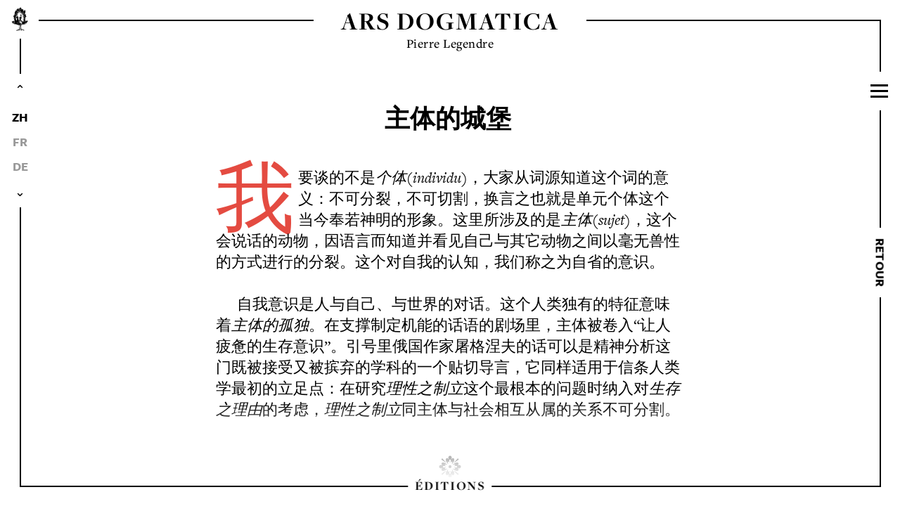

--- FILE ---
content_type: text/html; charset=utf-8
request_url: https://www.arsdogmatica.com/fabrique/la-forteresse-du-sujet/?l=zh
body_size: 6435
content:
<!doctype html>
<html class="no-js" lang="fr">
<head>
	<meta charset="utf-8">
    <meta http-equiv="x-ua-compatible" content="ie=edge">
	<title>Pierre Legendre | Ars Dogmatica | La Forteresse du sujet</title>
	<meta name="description" content="Pierre Legendre — ARS DOGMATICA - La Fabrique de Pierre Legendre : Mise en scène d’une oeuvre littéraire et cinématographique">
	<meta name="owner" content="Ars Dogmatica">
	<meta name="author" content="Guillaume Allard & Vanvessa Gœtz">
	<meta name="viewport" content="width=device-width, initial-scale=1, user-scalable=no">
	<meta name="generator" content="ProcessWire">
	<meta name="google-site-verification" content="N8lUk7XY-s-rYDuL1BlW4upmX2qfy-JxPKWqLVq4kms" />
	<script src="https://use.typekit.net/yhc7ppn.js"></script>
	<script>try{Typekit.load({ async: true });}catch(e){}</script>
	<link rel="stylesheet" href="/site/assets/aiom/css_5b17bcc39e67a0c9c5b9166b818fcb11_dev.css?no-cache=1768881617">
	<script src="/site/assets/aiom/js_6d9cd3fd9045ac64d485b74ba4134839_dev.js?no-cache=1768881617"></script>
	<link rel="apple-touch-icon-precomposed" sizes="57x57" href="/site/templates/imgs/favicon/apple-touch-icon-57x57.png" />
	<link rel="apple-touch-icon-precomposed" sizes="114x114" href="/site/templates/imgs/favicon/apple-touch-icon-114x114.png" />
	<link rel="apple-touch-icon-precomposed" sizes="72x72" href="/site/templates/imgs/favicon/apple-touch-icon-72x72.png" />
	<link rel="apple-touch-icon-precomposed" sizes="144x144" href="/site/templates/imgs/favicon/apple-touch-icon-144x144.png" />
	<link rel="apple-touch-icon-precomposed" sizes="60x60" href="/site/templates/imgs/favicon/apple-touch-icon-60x60.png" />
	<link rel="apple-touch-icon-precomposed" sizes="120x120" href="/site/templates/imgs/favicon/apple-touch-icon-120x120.png" />
	<link rel="apple-touch-icon-precomposed" sizes="76x76" href="/site/templates/imgs/favicon/apple-touch-icon-76x76.png" />
	<link rel="apple-touch-icon-precomposed" sizes="152x152" href="/site/templates/imgs/favicon/apple-touch-icon-152x152.png" />
	<link rel="icon" type="image/png" href="/site/templates/imgs/favicon/favicon-196x196.png" sizes="196x196" />
	<link rel="icon" type="image/png" href="/site/templates/imgs/favicon/favicon-96x96.png" sizes="96x96" />
	<link rel="icon" type="image/png" href="/site/templates/imgs/favicon/favicon-32x32.png" sizes="32x32" />
	<link rel="icon" type="image/png" href="/site/templates/imgs/favicon/favicon-16x16.png" sizes="16x16" />
	<link rel="icon" type="image/png" href="/site/templates/imgs/favicon/favicon-128.png" sizes="128x128" />
	<meta name="application-name" content="Arsdogmatica"/>
	<meta name="msapplication-TileColor" content="#FFFFFF" />
	<meta name="msapplication-TileImage" content="/site/templates/imgs/favicon/mstile-144x144.png" />
	<meta name="msapplication-square70x70logo" content="/site/templates/imgs/favicon/mstile-70x70.png" />
	<meta name="msapplication-square150x150logo" content="/site/templates/imgs/favicon/mstile-150x150.png" />
	<meta name="msapplication-wide310x150logo" content="/site/templates/imgs/favicon/mstile-310x150.png" />
	<meta name="msapplication-square310x310logo" content="/site/templates/imgs/favicon/mstile-310x310.png" />
</head>

<body> 
	
	<!--[if lt IE 8]>
    	<p class="browserupgrade">You are using an <strong>outdated</strong> browser. Please <a href="http://browsehappy.com/">upgrade your browser</a> to improve your experience.</p>
    <![endif]-->
	
		<aside>
			<div id="pre_accueil">
				<div class="tooltip_templates" style="display: none;">
				    <span id="tooltip_content">
				        <p>Carpaccio, <em>Saint Augustin en train d'écrire une lettre à Saint Jérôme</em>, 1502, <br>Confrérie Dalmate des Saints Georges et Tryphon, Venise.</p>
				    </span>
				</div>
				<div id="pre_accueil_cadre">
					<div id="augustin" class="tooltip" data-tooltip-content="#tooltip_content"></div>
				</div>
			</div>
			<div id="paon_cadre"></div>
			<div id="cadre"></div>
			
			<div id='retour'><a href='/'>Retour</a></div>
			<div id="menu_barre" class="closed">
				<div class="wrap">
					<span></span><span></span><span></span>
				</div>
			</div>
			<div class="gradient" id="gradient_top"></div>
			<div class="gradient" id="gradient_bottom"></div>
		</aside>
		
		<header>
			<h2><a href="/">Ars Dogmatica</a></h2>
			<h1>Pierre Legendre</h1>
		</header>
		
				<div id="bug_masque"></div>
		<div id="masque">
			<nav class="wrap">
				<h2><a href="/">La Fabrique <br/>de Pierre Legendre</a></h2>
				<h2>Œuvres</h2>
					<h3><a href="/oeuvres/livres-articles/">Écrits</a></h3>
					<h3><a href="/oeuvres/films/">Cinéma</a></h3>
					<h3><a href="/oeuvres/entretiens/">Entretiens et conférences</a></h3>
					<h3><a href="/analecta/" class="tooltip" data-tooltip-content="#analecta">Analecta</a></h3>

					
					<h3><a target="_blank" href="https://biu-cujas.univ-paris1.fr/wp-content/uploads/2024/05/Ecrits-et-cinema-documentaire-de-Pierre-Legendre-MAJ-21052024-pdf-1.pdf">Bibliographie</a></h3>
				<h2>Autour de Pierre Legendre</h2>
					<h3><a href="/oeuvres/collection-les-quarante-piliers">Collection «&nbsp;Les quarante piliers&nbsp;»</a></h3>
					<h3><a href="/regards-etrangers-sur-pierre-legendre/">Regards étrangers</a></h3>
					<h3><a href="/les-petites-ecoles/">Les Petites Écoles</a></h3>
				<h2><a href="/pages-annexes/nouveautes/">Actualités</a></h2>
				<h2><a href="/editions/">Éditions</a></h2>
				
				
				
								
							
<!-- 				<h3><a target="_blank" href="http://biu-cujas.univ-paris1.fr/sites/default/files/documents/ecrits_et_cinema_documentaire_de_pierre_legendre_02-04-19.pdf">Bibliographie générale</a></h3> -->
												
				
								
				
				
				<h3><a href="/pages-annexes/contact">Contact</a></h3>			</nav>
			<div id="paon_menu" data-tooltip-content="#embleme"></div>
		</div>		
		<div class="arrow visible" id="up_arr" data-direction="up">⌃</div>
		<div id="lang" class="visible opened">
			<ul>
				<li class="active"><a href="/?l=fr">FR</a></li>
				<li><a href="/?l=zh">ZH</a></li>
				<li><a href="/?l=de">DE</a></li>
				<li><a href="/?l=en">EN</a></li>
				<li><a href="/?l=el">GR</a></li>
				<li><a href="/?l=it">IT</a></li>
				<li><a href="/?l=jp">JP</a></li>
				<li><a href="/?l=la">LA</a></li>
				<li><a href="/?l=pt">PT</a></li>
				<li><a href="/?l=ru">RU</a></li>
				<li><a href="/?l=se">SE</a></li>
			</ul>	
		</div>
		<div class="arrow visible" id="down_arr" data-direction="down">⌃</div>
		
		<main data-lang='zh' class=texte_fabrique data-pageid=1042 ><section><h1><strong>主体的城堡 </strong></h1><p>我要谈的不是<em>个体</em><em>(individu)</em>，大家从词源知道这个词的意义：不可分裂，不可切割，换言之也就是单元个体这个当今奉若神明的形象。这里所涉及的是<em>主体</em><em>(sujet)</em>，这个会说话的动物，因语言而知道并看见自己与其它动物之间以毫无兽性的方式进行的分裂。这个对自我的认知，我们称之为自省的意识。</p>

<p>           </p>

<p>自我意识是人与自己、与世界的对话。这个人类独有的特征意味着<em>主体的孤独</em>。在支撑制定机能的话语的剧场里，主体被卷入“让人疲惫的生存意识”。引号里俄国作家屠格涅夫的话可以是精神分析这门既被接受又被摈弃的学科的一个贴切导言，它同样适用于信条人类学最初的立足点：在研究<em>理性之制立</em>这个最根本的问题时纳入对<em>生存之理由</em>的考虑，<em>理性之制立</em>同主体与社会相互从属的关系不可分割。 <span class='fleur'></span></p>

<p> </p>

<p>            我们无法选择自己出生的时间地点与父母。凡是触碰过家族小说、剪辑过自己人生的人就尝过野蛮的果子。但在充斥着自命放之四海而皆准的学问、自诩与野蛮的果子无关的当今西方社会，拿人生怎么办？谁会将人的牢骚怨懑文明化，谁会将最初始的<em>为什么？</em>得体地戏剧化，让我们摆脱沦为透明人的恐惧？谁？我的意思是：何种具有制度效应的论述，能够斥退可能再次焚烧全人类的实证主义的巨大谎言？</p>

<p>           </p>

<p>我们与我们的自己割离。除非找到究竟是什么让我们活着、找到隐藏的真相。但代价是什么&#160;? 在特属于人的生存的任务里，一切都合乎逻辑地超越个人的范畴在社会的舞台上组织安排，因为一种莫名的自己缺席于自己的奇特感受控制着我们。有一个古老的希腊词可以用来描述它：<em>乡愁</em>。</p>

<p>           </p>

<p>有无办法让惯于<em>以科学的名义</em>陈述宣告活着的理由 — 勿忘这个新的执政资格 — 的制度专家们听懂这种感受？除却一切形式与地域的诗歌艺术，我看不到别的办法。</p>

<p> </p>

<p> </p>

<p>            但愿网站的读者能允许我回忆一件富有寓意的旧事。</p>

<p>           </p>

<p>            在访问博尔赫斯的时候，谈及我的作品，我为他读了一篇题为 «&#160;崇高的母亲 »的文章。失明的他于是将我领到他母亲亡故的房间······ 在庄严的床边产生了一场不寻常的对话。</p>

<p>           </p>

<p>            今天，这神话般的一幕又回到我的脑海，始终记忆犹新。我将它献给那些还敢于自问一个人<em>以何之名</em>工作、敢于探究生命之初的人。系谱的真理，无人能放弃，除非与生命本身决裂。<span class='fleur'></span></p>

<p>            我的历史学家的经验是我与并非属于我的过往之间热忱的关系。从事精神分析是另一条激活记忆的途径。进入一个主观过往的幕后这个最初天真的尝试可以说是我的炮火洗礼，因为随着时间的推进，逐渐暴露出在必须走近真相之根结时所面临的战场甚至地狱。抵抗而后降服······</p>

<p> </p>

<p>            至于沉醉于抽象化这个让人直接往唯科学主义······甚至更糟糕境界逃遁的毒品，这从来不是我的天性。我的精神分析师的工作也是决疑者的工作，致力以脱离意识形态家大流的阐释来丰富临床实践：在临床中引入制度这个因素，始终将潜意识的深渊当作理智狂热的熔炉来处理，以便让主体与其文化背景之间相互从属的关系重新变得能够理解。</p>

<p> </p>

<p>            精神分析和一切思想的创新、一切伟大的理念一样，叔本华继歌德之后指出了它们不可避免的命运&#160;: 最终成为一个插曲。</p>

<p> </p>

<p>            因为诗人让普通语言变得敏锐，这里奉上对主体城堡的一瞥。画家阿勒钦斯基通过暗语式书写来展示的他自身的未知为希望了解潜意识这个晦涩概念的过路人提供了极端而又必须的异域体验。</p>

<p> </p>

<p>            这幅赞颂情欲和暗喻男性生殖器崇拜的画以一千零一夜的方式用摄人心魄的文字陈述了它自己的谜题：</p>

<p> </p>

<p>            “第三百六十七个夜晚，她凝望她的前方，她的眼睛美得如同她的眼睛，她等待谁将会来看她。至于蛇，在那个夜晚······”</p>

<p> </p>

<p>            请读其下文，而后静思。</p>

<p> </p>

<p>            让我们完成意义的循环记下以下这点。借助画作这个物质化的实现，通往未知的道路某种程度上被艺术家强行打开了。画这个<em>第三空间</em>变成外在于其作者存在的场景，同时也成为社会化的神话场景；它召唤无名的观众并针对任何人。</p>

<p> </p>

<p>            画迫使路过它的人<em>异化于虚构场景之中</em>，使得每一个观众都“置身”于暴露自身之未知的艺术家所采用的面具之后。与艺术作品的相逢因而不可能毫无后果：在一瞬间，<em>一半是自己，一半是他人。</em></p>

<p> </p>

<p>            这就是参观博物馆这个所谓“文化”行为所鲜为人知的一面 — 主体幕后的真相 —，在那里演绎着某种游戏，以纪念艺术家用他的幻想进行的杂技。</p>

<p> </p>

<p> </p>

<figure><img alt="" src="/site/assets/files/1044/alechinsky-240317.811x0-is-pid1042.jpg" width="811" /><figcaption>阿勒钦斯基的画<br /><br />
写在人物面颊上的文字：
<h6><em>第三百六十七个夜晚，她凝望她的前方，她的眼睛美得如同她的眼睛，她等待谁将会来看她。至于蛇，在那个夜晚，您看见它看不见她，它看不见藏在清澈的荒漠中裸体的她，它为寻找她在荒凉的天空蜿蜒爬行，仿佛一个巨大的玩偶，而最终它正在向她靠近，只因那凡尘的旷古的情欲，每一圈螺旋都在希望。</em></h6>
</figcaption></figure><p> </p>

<p> </p>

<p> </p>

<p><a href="/pages-annexes/presentation-de-ling-xi/">翻译：Ling Xi</a></p></section><aside class='titre_courant'><h1>主体的城堡 </h1></aside></main>


	<div class="tooltip_templates">
	    <span id="embleme">
	        <p><strong>Emblème</strong></p>
	        <p>Solennel, l&rsquo;oiseau magique préside à nos écrits.<br>
			Le paon étale ses plumes qui font miroir à son ombre. <br>
			Mais c&rsquo;est de l&rsquo;homme qu&rsquo;il s&rsquo;agit : <br>
			il porte son image, et il ne le sait pas.</p>
	    </span>
	    <span id="analecta">
	        <p>«&nbsp;Sous le mot <i>Analecta</i>, <br>j&rsquo;offre des miettes qu&rsquo;il m&rsquo;est fort utile <br>de rassembler afin de préciser <br>sur quelques points ma réflexion.&nbsp;»<br>Pierre Legendre</p>
	    </span>
	    <span id="leVisageDeLaMain">
	        <p>«&nbsp;Chacun des textes du présent tableau et ses illustrations <br>a été édité dans le livre, <i>Le visage de la main</i>&nbsp;»</p>
	    </span>
	</div>

	<h3 id="editions"><a href="/editions/"><span>Éditions</span></a></h3>	
	
	<script src="/site/assets/aiom/js_6e13bbdcd3f152a274baca39cdc3c5b0_dev.js?no-cache=1768881617"></script>
	



	<!-- Google tag (gtag.js) -->
	<script async src="https://www.googletagmanager.com/gtag/js?id=G-WWBQ1NVS1Z"></script>
	<script>
	window.dataLayer = window.dataLayer || [];
	function gtag(){dataLayer.push(arguments);}
	gtag('js', new Date());

	gtag('config', 'G-WWBQ1NVS1Z');
	</script>



</body>
</html>

--- FILE ---
content_type: text/css
request_url: https://www.arsdogmatica.com/site/assets/aiom/css_5b17bcc39e67a0c9c5b9166b818fcb11_dev.css?no-cache=1768881617
body_size: 10626
content:
/** Generated: Tuesday, 20th of January 2026, 05:00:17 AM // Powered by AIOM+ (All In One Minify) created by FlipZoom Media Inc. - David Karich (flipzoom.de) **/
.tooltipster-fall,.tooltipster-grow.tooltipster-show{-webkit-transition-timing-function:cubic-bezier(.175,.885,.32,1);-moz-transition-timing-function:cubic-bezier(.175,.885,.32,1.15);-ms-transition-timing-function:cubic-bezier(.175,.885,.32,1.15);-o-transition-timing-function:cubic-bezier(.175,.885,.32,1.15)}.tooltipster-base{display:flex;pointer-events:none;position:absolute}.tooltipster-box{flex:1 1 auto}.tooltipster-content{box-sizing:border-box;max-height:100%;max-width:100%;overflow:auto}.tooltipster-ruler{bottom:0;left:0;overflow:hidden;position:fixed;right:0;top:0;visibility:hidden}.tooltipster-fade{opacity:0;-webkit-transition-property:opacity;-moz-transition-property:opacity;-o-transition-property:opacity;-ms-transition-property:opacity;transition-property:opacity}.tooltipster-fade.tooltipster-show{opacity:1}.tooltipster-grow{-webkit-transform:scale(0,0);-moz-transform:scale(0,0);-o-transform:scale(0,0);-ms-transform:scale(0,0);transform:scale(0,0);-webkit-transition-property:-webkit-transform;-moz-transition-property:-moz-transform;-o-transition-property:-o-transform;-ms-transition-property:-ms-transform;transition-property:transform;-webkit-backface-visibility:hidden}.tooltipster-grow.tooltipster-show{-webkit-transform:scale(1,1);-moz-transform:scale(1,1);-o-transform:scale(1,1);-ms-transform:scale(1,1);transform:scale(1,1);-webkit-transition-timing-function:cubic-bezier(.175,.885,.32,1.15);transition-timing-function:cubic-bezier(.175,.885,.32,1.15)}.tooltipster-swing{opacity:0;-webkit-transform:rotateZ(4deg);-moz-transform:rotateZ(4deg);-o-transform:rotateZ(4deg);-ms-transform:rotateZ(4deg);transform:rotateZ(4deg);-webkit-transition-property:-webkit-transform,opacity;-moz-transition-property:-moz-transform;-o-transition-property:-o-transform;-ms-transition-property:-ms-transform;transition-property:transform}.tooltipster-swing.tooltipster-show{opacity:1;-webkit-transform:rotateZ(0);-moz-transform:rotateZ(0);-o-transform:rotateZ(0);-ms-transform:rotateZ(0);transform:rotateZ(0);-webkit-transition-timing-function:cubic-bezier(.23,.635,.495,1);-webkit-transition-timing-function:cubic-bezier(.23,.635,.495,2.4);-moz-transition-timing-function:cubic-bezier(.23,.635,.495,2.4);-ms-transition-timing-function:cubic-bezier(.23,.635,.495,2.4);-o-transition-timing-function:cubic-bezier(.23,.635,.495,2.4);transition-timing-function:cubic-bezier(.23,.635,.495,2.4)}.tooltipster-fall{-webkit-transition-property:top;-moz-transition-property:top;-o-transition-property:top;-ms-transition-property:top;transition-property:top;-webkit-transition-timing-function:cubic-bezier(.175,.885,.32,1.15);transition-timing-function:cubic-bezier(.175,.885,.32,1.15)}.tooltipster-fall.tooltipster-initial{top:0!important}.tooltipster-fall.tooltipster-dying{-webkit-transition-property:all;-moz-transition-property:all;-o-transition-property:all;-ms-transition-property:all;transition-property:all;top:0!important;opacity:0}.tooltipster-slide{-webkit-transition-property:left;-moz-transition-property:left;-o-transition-property:left;-ms-transition-property:left;transition-property:left;-webkit-transition-timing-function:cubic-bezier(.175,.885,.32,1);-webkit-transition-timing-function:cubic-bezier(.175,.885,.32,1.15);-moz-transition-timing-function:cubic-bezier(.175,.885,.32,1.15);-ms-transition-timing-function:cubic-bezier(.175,.885,.32,1.15);-o-transition-timing-function:cubic-bezier(.175,.885,.32,1.15);transition-timing-function:cubic-bezier(.175,.885,.32,1.15)}.tooltipster-slide.tooltipster-initial{left:-40px!important}.tooltipster-slide.tooltipster-dying{-webkit-transition-property:all;-moz-transition-property:all;-o-transition-property:all;-ms-transition-property:all;transition-property:all;left:0!important;opacity:0}@keyframes tooltipster-fading{0%{opacity:0}100%{opacity:1}}.tooltipster-update-fade{animation:tooltipster-fading .4s}@keyframes tooltipster-rotating{25%{transform:rotate(-2deg)}75%{transform:rotate(2deg)}100%{transform:rotate(0)}}.tooltipster-update-rotate{animation:tooltipster-rotating .6s}@keyframes tooltipster-scaling{50%{transform:scale(1.1)}100%{transform:scale(1)}}.tooltipster-update-scale{animation:tooltipster-scaling .6s}.tooltipster-sidetip .tooltipster-box{background:#565656;border:2px solid #000;border-radius:4px}.tooltipster-sidetip.tooltipster-bottom .tooltipster-box{margin-top:8px}.tooltipster-sidetip.tooltipster-left .tooltipster-box{margin-right:8px}.tooltipster-sidetip.tooltipster-right .tooltipster-box{margin-left:8px}.tooltipster-sidetip.tooltipster-top .tooltipster-box{margin-bottom:8px}.tooltipster-sidetip .tooltipster-content{color:#fff;line-height:18px;padding:6px 14px}.tooltipster-sidetip .tooltipster-arrow{overflow:hidden;position:absolute}.tooltipster-sidetip.tooltipster-bottom .tooltipster-arrow{height:10px;margin-left:-10px;top:0;width:20px}.tooltipster-sidetip.tooltipster-left .tooltipster-arrow{height:20px;margin-top:-10px;right:0;top:0;width:10px}.tooltipster-sidetip.tooltipster-right .tooltipster-arrow{height:20px;margin-top:-10px;left:0;top:0;width:10px}.tooltipster-sidetip.tooltipster-top .tooltipster-arrow{bottom:0;height:10px;margin-left:-10px;width:20px}.tooltipster-sidetip .tooltipster-arrow-background,.tooltipster-sidetip .tooltipster-arrow-border{height:0;position:absolute;width:0}.tooltipster-sidetip .tooltipster-arrow-background{border:10px solid transparent}.tooltipster-sidetip.tooltipster-bottom .tooltipster-arrow-background{border-bottom-color:#565656;left:0;top:3px}.tooltipster-sidetip.tooltipster-left .tooltipster-arrow-background{border-left-color:#565656;left:-3px;top:0}.tooltipster-sidetip.tooltipster-right .tooltipster-arrow-background{border-right-color:#565656;left:3px;top:0}.tooltipster-sidetip.tooltipster-top .tooltipster-arrow-background{border-top-color:#565656;left:0;top:-3px}.tooltipster-sidetip .tooltipster-arrow-border{border:10px solid transparent;left:0;top:0}.tooltipster-sidetip.tooltipster-bottom .tooltipster-arrow-border{border-bottom-color:#000}.tooltipster-sidetip.tooltipster-left .tooltipster-arrow-border{border-left-color:#000}.tooltipster-sidetip.tooltipster-right .tooltipster-arrow-border{border-right-color:#000}.tooltipster-sidetip.tooltipster-top .tooltipster-arrow-border{border-top-color:#000}.tooltipster-sidetip .tooltipster-arrow-uncropped{position:relative}.tooltipster-sidetip.tooltipster-bottom .tooltipster-arrow-uncropped{top:-10px}.tooltipster-sidetip.tooltipster-right .tooltipster-arrow-uncropped{left:-10px}
.tooltipster-sidetip.tooltipster-noir .tooltipster-box {
	border-radius: 0px; 
	border: 3px solid black;
	background: #fff;
}

.tooltipster-sidetip.tooltipster-noir .tooltipster-content {
	color: black;
}

.tooltipster-sidetip.tooltipster-noir .tooltipster-arrow {
	height: 11px;
	margin-left: -11px;
	width: 22px;
}

.tooltipster-sidetip.tooltipster-noir.tooltipster-left .tooltipster-arrow,
.tooltipster-sidetip.tooltipster-noir.tooltipster-right .tooltipster-arrow {
	height: 22px;
	margin-left: 0;
	margin-top: -11px;
	width: 11px;
}

.tooltipster-sidetip.tooltipster-noir .tooltipster-arrow-background {
	border: 11px solid transparent;
}

.tooltipster-sidetip.tooltipster-noir.tooltipster-bottom .tooltipster-arrow-background {
	border-bottom-color: white;
	top: 3px;
}

.tooltipster-sidetip.tooltipster-noir.tooltipster-left .tooltipster-arrow-background {
	border-left-color: white;
	left: -3px;
}

.tooltipster-sidetip.tooltipster-noir.tooltipster-right .tooltipster-arrow-background {
	border-right-color: white;
	left: 3px;
}

.tooltipster-sidetip.tooltipster-noir.tooltipster-top .tooltipster-arrow-background {
	border-top-color: white;
	top: -3px;
}

.tooltipster-sidetip.tooltipster-noir .tooltipster-arrow-border {
	border-width: 11px;
}

.tooltipster-sidetip.tooltipster-noir.tooltipster-bottom .tooltipster-arrow-uncropped {
	top: -11px;
}

.tooltipster-sidetip.tooltipster-noir.tooltipster-right .tooltipster-arrow-uncropped {
	left: -11px;
}

@charset "UTF-8";
/* normalize.css v3.0.0 | MIT License | git.io/normalize */
/**
 * 1. Set default font family to sans-serif.
 * 2. Prevent iOS text size adjust after orientation change, without disabling
 *    user zoom.
 */
html {
  font-family: sans-serif;
  /* 1 */
  -ms-text-size-adjust: 100%;
  /* 2 */
  -webkit-text-size-adjust: 100%;
  /* 2 */
}
/**
 * Remove default margin.
 */
body {
  margin: 0;
}
/* HTML5 display definitions
   ========================================================================== */
/**
 * Correct `block` display not defined in IE 8/9.
 */
article,
aside,
details,
figcaption,
figure,
footer,
header,
hgroup,
main,
nav,
section,
summary {
  display: block;
}
/**
 * 1. Correct `inline-block` display not defined in IE 8/9.
 * 2. Normalize vertical alignment of `progress` in Chrome, Firefox, and Opera.
 */
audio,
canvas,
progress,
video {
  display: inline-block;
  /* 1 */
  vertical-align: baseline;
  /* 2 */
}
/**
 * Prevent modern browsers from displaying `audio` without controls.
 * Remove excess height in iOS 5 devices.
 */
audio:not([controls]) {
  display: none;
  height: 0;
}
/**
 * Address `[hidden]` styling not present in IE 8/9.
 * Hide the `template` element in IE, Safari, and Firefox < 22.
 */
[hidden],
template {
  display: none;
}
/* Links
   ========================================================================== */
/**
 * Remove the gray background color from active links in IE 10.
 */
a {
  background: transparent;
}
/**
 * Improve readability when focused and also mouse hovered in all browsers.
 */
a:active,
a:hover {
  outline: 0;
}
/* Text-level semantics
   ========================================================================== */
/**
 * Address styling not present in IE 8/9, Safari 5, and Chrome.
 */
abbr[title] {
  border-bottom: 1px dotted;
}
/**
 * Address style set to `bolder` in Firefox 4+, Safari 5, and Chrome.
 */
b,
strong {
  font-weight: bold;
}
/**
 * Address styling not present in Safari 5 and Chrome.
 */
dfn {
  font-style: italic;
}
/**
 * Address variable `h1` font-size and margin within `section` and `article`
 * contexts in Firefox 4+, Safari 5, and Chrome.
 */
h1 {
  font-size: 2em;
  margin: 0.67em 0;
}
/**
 * Address styling not present in IE 8/9.
 */
mark {
  background: #ff0;
  color: #000;
}
/**
 * Address inconsistent and variable font size in all browsers.
 */
small {
  font-size: 80%;
}
/**
 * Prevent `sub` and `sup` affecting `line-height` in all browsers.
 */
sub,
sup {
  font-size: 75%;
  line-height: 0;
  position: relative;
  vertical-align: baseline;
}
sup {
  top: -0.5em;
}
sub {
  bottom: -0.25em;
}
/* Embedded content
   ========================================================================== */
/**
 * Remove border when inside `a` element in IE 8/9.
 */
img {
  border: 0;
}
/**
 * Correct overflow displayed oddly in IE 9.
 */
svg:not(:root) {
  overflow: hidden;
}
/* Grouping content
   ========================================================================== */
/**
 * Address margin not present in IE 8/9 and Safari 5.
 */
figure {
  margin: 1em 40px;
}
/**
 * Address differences between Firefox and other browsers.
 */
hr {
  -moz-box-sizing: content-box;
  box-sizing: content-box;
  height: 0;
}
/**
 * Contain overflow in all browsers.
 */
pre {
  overflow: auto;
}
/**
 * Address odd `em`-unit font size rendering in all browsers.
 */
code,
kbd,
pre,
samp {
  font-family: monospace, monospace;
  font-size: 1em;
}
/* Forms
   ========================================================================== */
/**
 * Known limitation: by default, Chrome and Safari on OS X allow very limited
 * styling of `select`, unless a `border` property is set.
 */
/**
 * 1. Correct color not being inherited.
 *    Known issue: affects color of disabled elements.
 * 2. Correct font properties not being inherited.
 * 3. Address margins set differently in Firefox 4+, Safari 5, and Chrome.
 */
button,
input,
optgroup,
select,
textarea {
  color: inherit;
  /* 1 */
  font: inherit;
  /* 2 */
  margin: 0;
  /* 3 */
}
/**
 * Address `overflow` set to `hidden` in IE 8/9/10.
 */
button {
  overflow: visible;
}
/**
 * Address inconsistent `text-transform` inheritance for `button` and `select`.
 * All other form control elements do not inherit `text-transform` values.
 * Correct `button` style inheritance in Firefox, IE 8+, and Opera
 * Correct `select` style inheritance in Firefox.
 */
button,
select {
  text-transform: none;
}
/**
 * 1. Avoid the WebKit bug in Android 4.0.* where (2) destroys native `audio`
 *    and `video` controls.
 * 2. Correct inability to style clickable `input` types in iOS.
 * 3. Improve usability and consistency of cursor style between image-type
 *    `input` and others.
 */
button,
html input[type="button"],
input[type="reset"],
input[type="submit"] {
  -webkit-appearance: button;
  /* 2 */
  cursor: pointer;
  /* 3 */
}
/**
 * Re-set default cursor for disabled elements.
 */
button[disabled],
html input[disabled] {
  cursor: default;
}
/**
 * Remove inner padding and border in Firefox 4+.
 */
button::-moz-focus-inner,
input::-moz-focus-inner {
  border: 0;
  padding: 0;
}
/**
 * Address Firefox 4+ setting `line-height` on `input` using `!important` in
 * the UA stylesheet.
 */
input {
  line-height: normal;
}
/**
 * It's recommended that you don't attempt to style these elements.
 * Firefox's implementation doesn't respect box-sizing, padding, or width.
 *
 * 1. Address box sizing set to `content-box` in IE 8/9/10.
 * 2. Remove excess padding in IE 8/9/10.
 */
input[type="checkbox"],
input[type="radio"] {
  box-sizing: border-box;
  /* 1 */
  padding: 0;
  /* 2 */
}
/**
 * Fix the cursor style for Chrome's increment/decrement buttons. For certain
 * `font-size` values of the `input`, it causes the cursor style of the
 * decrement button to change from `default` to `text`.
 */
input[type="number"]::-webkit-inner-spin-button,
input[type="number"]::-webkit-outer-spin-button {
  height: auto;
}
/**
 * 1. Address `appearance` set to `searchfield` in Safari 5 and Chrome.
 * 2. Address `box-sizing` set to `border-box` in Safari 5 and Chrome
 *    (include `-moz` to future-proof).
 */
input[type="search"] {
  -webkit-appearance: textfield;
  /* 1 */
  -moz-box-sizing: content-box;
  -webkit-box-sizing: content-box;
  /* 2 */
  box-sizing: content-box;
}
/**
 * Remove inner padding and search cancel button in Safari and Chrome on OS X.
 * Safari (but not Chrome) clips the cancel button when the search input has
 * padding (and `textfield` appearance).
 */
input[type="search"]::-webkit-search-cancel-button,
input[type="search"]::-webkit-search-decoration {
  -webkit-appearance: none;
}
/**
 * Define consistent border, margin, and padding.
 */
fieldset {
  border: 1px solid #c0c0c0;
  margin: 0 2px;
  padding: 0.35em 0.625em 0.75em;
}
/**
 * 1. Correct `color` not being inherited in IE 8/9.
 * 2. Remove padding so people aren't caught out if they zero out fieldsets.
 */
legend {
  border: 0;
  /* 1 */
  padding: 0;
  /* 2 */
}
/**
 * Remove default vertical scrollbar in IE 8/9.
 */
textarea {
  overflow: auto;
}
/**
 * Don't inherit the `font-weight` (applied by a rule above).
 * NOTE: the default cannot safely be changed in Chrome and Safari on OS X.
 */
optgroup {
  font-weight: bold;
}
/* Tables
   ========================================================================== */
/**
 * Remove most spacing between table cells.
 */
table {
  border-collapse: collapse;
  border-spacing: 0;
}
td,
th {
  padding: 0;
}
@charset "UTF-8";
/*
 * Hide from both screenreaders and browsers: h5bp.com/u
 */
.hidden {
  display: none !important;
  visibility: hidden;
}
/*
 * Hide only visually, but have it available for screenreaders: h5bp.com/v
 */
.visuallyhidden {
  border: 0;
  clip: rect(0 0 0 0);
  height: 1px;
  margin: -1px;
  overflow: hidden;
  padding: 0;
  position: absolute;
  width: 1px;
}
/*
 * Extends the .visuallyhidden class to allow the element to be focusable
 * when navigated to via the keyboard: h5bp.com/p
 */
.visuallyhidden.focusable:active,
.visuallyhidden.focusable:focus {
  clip: auto;
  height: auto;
  margin: 0;
  overflow: visible;
  position: static;
  width: auto;
}
/*
 * Hide visually and from screenreaders, but maintain layout
 */
.invisible {
  visibility: hidden;
}
/*
 * Clearfix: contain floats
 *
 * For modern browsers
 * 1. The space content is one way to avoid an Opera bug when the
 *    `contenteditable` attribute is included anywhere else in the document.
 *    Otherwise it causes space to appear at the top and bottom of elements
 *    that receive the `clearfix` class.
 * 2. The use of `table` rather than `block` is only necessary if using
 *    `:before` to contain the top-margins of child elements.
 */
.clearfix:before,
.clearfix:after {
  content: " ";
  /* 1 */
  display: table;
  /* 2 */
}
.clearfix:after {
  clear: both;
}
.clear {
  clear: both;
}
@charset "UTF-8";
/* REM SIZING */
/* COLORS */
/* SIZES */
/* TIMING */
html {
  box-sizing: border-box;
}
*,
*:before,
*:after {
  box-sizing: inherit;
}
html,
body {
  margin: 0;
  padding: 0;
  font-size: 62.5%;
  -webkit-touch-callout: none;
  -webkit-user-select: none;
  -khtml-user-select: none;
  -moz-user-select: none;
  -ms-user-select: none;
  user-select: none;
}
header,
main,
#lang {
  opacity: 0;
  visibility: hidden;
  transition: opacity 250ms ease-out, visibility 250ms ease-out;
}
.wf-active header,
.wf-active main,
.wf-active #lang {
  opacity: 1;
  visibility: visible;
  transition: opacity 250ms ease-out, visibility 250ms ease-out;
}
body aside #pre_accueil {
  position: fixed;
  top: 0;
  left: 0;
  z-index: 10000;
  background-color: white;
  width: 100vw;
  height: 100vh;
  display: none;
}
body aside #pre_accueil #pre_accueil_cadre {
  position: fixed;
  top: 2.75rem;
  left: 2.75rem;
  border: 0.2rem solid #000000;
  width: calc(100% - 5.5rem);
  height: calc(100% - 5.5rem);
}
body aside #pre_accueil #pre_accueil_cadre #augustin {
  cursor: pointer;
  position: relative;
  margin: 0 auto;
  width: 65vw;
  max-width: 91.2rem;
  height: 75vh;
  max-height: 61rem;
  top: 50%;
  transform: translateY(-50%);
  background-image: url(/site/templates/imgs/vision-of-st-augustine-1507.jpg);
  background-position: center center;
  background-size: cover;
  background-repeat: no-repeat;
  border: 0.2rem solid #000000;
  padding: 2.75rem;
  background-clip: content-box;
}
body aside #cadre {
  opacity: 0;
  z-index: 12;
  display: block;
  position: fixed;
  top: 2.75rem;
  left: 2.75rem;
  border: 0.2rem solid #000000;
  -webkit-transition: all 0.6s ease;
  -moz-transition: all 0.6s ease;
  -o-transition: all 0.6s ease;
  -ms-transition: all 0.6s ease;
  transition: all 0.6s ease;
  width: calc(100% - 5.5rem);
  height: calc(100% - 5.5rem);
  pointer-events: none;
}
body aside #cadre.visible {
  opacity: 1;
}
body aside #cadre.menu {
  width: calc(100% - 43.7rem);
}
body aside #retour {
  opacity: 0;
  -webkit-transition: all 0.6s ease;
  -moz-transition: all 0.6s ease;
  -o-transition: all 0.6s ease;
  -ms-transition: all 0.6s ease;
  transition: all 0.6s ease;
  font-feature-settings: "liga";
  font-family: "freight-sans-pro", sans-serif;
  font-style: normal;
  font-weight: 700;
  font-size: 1.8rem;
  text-transform: uppercase;
  z-index: 100;
  position: fixed;
  right: 0.6rem;
  top: 48%;
  height: 5.5rem;
  -webkit-transform-origin: center;
  -moz-transform-origin: center;
  -ms-transform-origin: center;
  -o-transform-origin: center;
  transform-origin: center;
  -webkit-transform: rotate(90deg) translateY(-50%);
  -moz-transform: rotate(90deg) translateY(-50%);
  -ms-transform: rotate(90deg) translateY(-50%);
  -o-transform: rotate(90deg) translateY(-50%);
  transform: rotate(90deg) translateY(-50%);
  background-color: white;
  padding: 1.5rem;
  letter-spacing: 0.02rem;
}
body aside #retour.visible {
  opacity: 1;
}
body aside #retour.opened {
  right: 38.8rem;
  opacity: 0;
}
body aside #retour a {
  -webkit-transition: all 0.6s ease;
  -moz-transition: all 0.6s ease;
  -o-transition: all 0.6s ease;
  -ms-transition: all 0.6s ease;
  transition: all 0.6s ease;
  color: #000000;
  text-decoration: none;
}
body aside #retour a:hover {
  color: #e44b41;
}
body aside #paon_cadre {
  opacity: 0;
  -webkit-transition: all 0.6s ease;
  -moz-transition: all 0.6s ease;
  -o-transition: all 0.6s ease;
  -ms-transition: all 0.6s ease;
  transition: all 0.6s ease;
  z-index: 1000;
  background-image: url(/site/templates/imgs/paon.png);
  background-size: 100%;
  width: 55px;
  height: 55px;
  position: fixed;
  top: 0;
  left: 0;
  cursor: pointer;
}
body aside #paon_cadre.visible {
  opacity: 1;
}
body aside #menu_barre {
  opacity: 0;
  -webkit-transition: all 0.6s ease;
  -moz-transition: all 0.6s ease;
  -o-transition: all 0.6s ease;
  -ms-transition: all 0.6s ease;
  transition: all 0.6s ease;
  z-index: 14;
  position: fixed;
  width: 6rem;
  height: 5.5rem;
  top: 10.2rem;
  background-color: white;
  cursor: pointer;
  -webkit-transition: 0.6s all ease;
  -moz-transition: 0.6s all ease;
  -o-transition: 0.6s all ease;
  -ms-transition: 0.6s all ease;
  transition: 0.6s all ease;
}
body aside #menu_barre.visible {
  opacity: 1;
}
body aside #menu_barre .wrap {
  position: absolute;
}
body aside #menu_barre span {
  display: block;
  background-color: #000000;
  height: 0.3rem;
  width: 2.5rem;
  position: relative;
  -webkit-transition: 0.6s all ease;
  -moz-transition: 0.6s all ease;
  -o-transition: 0.6s all ease;
  -ms-transition: 0.6s all ease;
  transition: 0.6s all ease;
}
body aside #menu_barre.closed {
  right: 0;
}
body aside #menu_barre.closed span:nth-child(1) {
  left: 1.8rem;
  top: 1.8rem;
}
body aside #menu_barre.closed span:nth-child(2) {
  left: 1.8rem;
  top: 2.3rem;
}
body aside #menu_barre.closed span:nth-child(3) {
  left: 1.8rem;
  top: 2.8rem;
}
body aside #menu_barre.opened {
  right: 35.7rem;
}
body aside #menu_barre.opened span {
  width: 1.8rem;
}
body aside #menu_barre.opened span:nth-child(1) {
  left: -0.3rem;
  top: 1.8rem;
  -webkit-transform: rotate(45deg);
  -moz-transform: rotate(45deg);
  -ms-transform: rotate(45deg);
  -o-transform: rotate(45deg);
  transform: rotate(45deg);
}
body aside #menu_barre.opened span:nth-child(2) {
  display: none;
}
body aside #menu_barre.opened span:nth-child(3) {
  left: -0.3rem;
  top: 2.6rem;
  -webkit-transform: rotate(-45deg);
  -moz-transform: rotate(-45deg);
  -ms-transform: rotate(-45deg);
  -o-transform: rotate(-45deg);
  transform: rotate(-45deg);
}
body aside .gradient {
  z-index: 11;
  width: 100%;
  height: 15rem;
  position: fixed;
  pointer-events: none;
}
body aside #gradient_top {
  top: 0;
  background-color: transparent;
  background-image: -webkit-gradient(linear, left top, left bottom, color-stop(50%, #ffffff), color-stop(100% rgba(255, 255, 255, 0)));
  background-image: -webkit-linear-gradient(top, #ffffff 50%, rgba(255, 255, 255, 0) 100%);
  background-image: -moz-linear-gradient(top, #ffffff 50%, rgba(255, 255, 255, 0) 100%);
  background-image: -ms-linear-gradient(top, #ffffff 50%, rgba(255, 255, 255, 0) 100%);
  background-image: -o-linear-gradient(top, #ffffff 50%, rgba(255, 255, 255, 0) 100%);
  background-image: linear-gradient(top, #ffffff 50%, rgba(255, 255, 255, 0) 100%);
}
body aside #gradient_bottom {
  bottom: 0;
  background-color: transparent;
  background-image: -webkit-gradient(linear, left top, left bottom, color-stop(0%, rgba(255, 255, 255, 0)), color-stop(75% #ffffff));
  background-image: -webkit-linear-gradient(top, rgba(255, 255, 255, 0) 0%, #ffffff 75%);
  background-image: -moz-linear-gradient(top, rgba(255, 255, 255, 0) 0%, #ffffff 75%);
  background-image: -ms-linear-gradient(top, rgba(255, 255, 255, 0) 0%, #ffffff 75%);
  background-image: -o-linear-gradient(top, rgba(255, 255, 255, 0) 0%, #ffffff 75%);
  background-image: linear-gradient(top, rgba(255, 255, 255, 0) 0%, #ffffff 75%);
}
body header {
  opacity: 0;
  -webkit-transition: all 0.6s ease;
  -moz-transition: all 0.6s ease;
  -o-transition: all 0.6s ease;
  -ms-transition: all 0.6s ease;
  transition: all 0.6s ease;
  z-index: 12;
  width: 38.8rem;
  background-color: white;
  position: fixed;
  color: #000000;
  left: 50%;
  top: 0;
  transform: translateX(-50%);
}
body header.visible {
  opacity: 1;
}
body header h2 {
  font-feature-settings: "liga";
  font-family: "freight-display-pro", serif;
  font-style: normal;
  font-weight: 700;
  font-size: 3.6rem;
  letter-spacing: 0.2rem;
  text-align: center;
  text-transform: uppercase;
  margin: 0;
  padding: 0;
  margin-top: 6px;
}
body header h2 i,
body header h2 em {
  font-family: "freight-display-pro", serif;
  font-style: normal;
  font-weight: 700;
}
body header h2 a {
  text-decoration: none;
  color: inherit;
}
body header h2 a:active,
body header h2 a:visited {
  color: inherit;
}
body header h1 {
  font-feature-settings: "liga";
  font-family: "freight-text-pro", serif;
  font-style: normal;
  font-weight: 500;
  font-size: 18px;
  letter-spacing: 0.05rem;
  text-align: center;
  margin: 0;
  padding: 0;
  margin-top: -3px;
}
body header h1 i,
body header h1 em {
  font-family: "freight-text-pro", serif;
  font-style: italic;
  font-weight: 500;
}
body #editions {
  font-feature-settings: "liga";
  font-family: "freight-display-pro", serif;
  font-style: normal;
  font-weight: 700;
  font-size: 1.8rem;
  letter-spacing: 0.18rem;
  text-align: center;
  text-transform: uppercase;
  position: fixed;
  bottom: 18px;
  left: 50%;
  transform: translateX(-50%);
  z-index: 1000;
  margin: 0;
  padding: 0;
  line-height: 1.2;
}
body #editions i,
body #editions em {
  font-family: "freight-display-pro", serif;
  font-style: normal;
  font-weight: 700;
}
body #editions a {
  text-decoration: none;
  color: inherit;
}
body #editions a span {
  background-color: white;
  padding: 0 1rem;
}
body #bug_masque {
  opacity: 0;
  -webkit-transition: all 0.6s ease;
  -moz-transition: all 0.6s ease;
  -o-transition: all 0.6s ease;
  -ms-transition: all 0.6s ease;
  transition: all 0.6s ease;
  position: fixed;
  top: 16rem;
  right: 2.75rem;
  z-index: 99;
  -webkit-transition: 0.6s all ease;
  -moz-transition: 0.6s all ease;
  -o-transition: 0.6s all ease;
  -ms-transition: 0.6s all ease;
  transition: 0.6s all ease;
  height: calc(100% - 26.5rem);
  width: 0;
  border-left: 0.2rem solid #000000;
}
body #bug_masque.visible {
  opacity: 1;
}
body #bug_masque.opened {
  right: 40.9rem;
}
body #masque {
  position: fixed;
  z-index: 12;
  right: -46.5rem;
  top: 0;
  -webkit-transition: 0.6s all ease;
  -moz-transition: 0.6s all ease;
  -o-transition: 0.6s all ease;
  -ms-transition: 0.6s all ease;
  transition: 0.6s all ease;
  height: 100%;
  display: -ms-flexbox;
  display: -webkit-flex;
  display: flex;
  -webkit-flex-flow: column;
  flex-flow: column;
  width: 40.9rem;
  background-color: white;
}
body #masque.opened {
  right: 0;
}
body #masque .wrap {
  color: #000000;
  text-align: center;
  padding: 4.6rem 7rem 0 7rem;
  flex: 0 1 auto;
}
body #masque .wrap a {
  text-decoration: none;
  color: inherit;
  -webkit-transition: all 0.3s ease;
  -moz-transition: all 0.3s ease;
  -o-transition: all 0.3s ease;
  -ms-transition: all 0.3s ease;
  transition: all 0.3s ease;
}
body #masque .wrap a:hover {
  color: #e44b41;
}
body #masque .wrap h2 {
  font-feature-settings: "liga";
  font-family: "freight-display-pro", serif;
  font-style: normal;
  font-weight: 700;
  font-size: 2.2rem;
  line-height: 1;
  letter-spacing: 0.02rem;
  padding: 0;
  margin: 2.8rem 0 1rem;
}
body #masque .wrap h2 i,
body #masque .wrap h2 em {
  font-family: "freight-display-pro", serif;
  font-style: normal;
  font-weight: 700;
}
body #masque .wrap h2:first-child {
  font-size: 2.8rem;
  margin-top: 0;
}
body #masque .wrap h3 {
  font-feature-settings: "liga";
  font-family: "freight-text-pro", serif;
  font-style: normal;
  font-weight: 400;
  font-size: 1.8rem;
  line-height: 1.22;
  padding: 0;
  margin: 0;
  /*
			    &:nth-child(8) {
					margin-bottom: 2.4rem; 
				}
*/
}
body #masque .wrap h3 i,
body #masque .wrap h3 em {
  font-family: "freight-text-pro", serif;
  font-style: italic;
  font-weight: 400;
}
body #masque .wrap h3:last-child {
  margin-top: 2.8rem;
}
body #masque .wrap h3 a {
  display: inline;
}
body #masque .wrap h3 a:hover {
  color: #e44b41;
}
body #masque #paon_menu {
  background: url(/site/templates/imgs/paon_2.png);
  background-repeat: no-repeat;
  background-size: 22%;
  background-position: center center;
  flex: 1 1 auto;
}
body .arrow {
  -webkit-transition: all 0.3s ease;
  -moz-transition: all 0.3s ease;
  -o-transition: all 0.3s ease;
  -ms-transition: all 0.3s ease;
  transition: all 0.3s ease;
  opacity: 0;
  position: fixed;
  background-color: white;
  text-align: center;
  width: 5.7rem;
  line-height: 4.6rem;
  height: 4rem;
  z-index: 13;
  cursor: pointer;
  font-size: 1.8rem;
}
body .arrow.visible {
  opacity: 1;
}
body #up_arr {
  top: 10.5rem;
}
body #down_arr {
  top: 25.5rem;
  -webkit-transform: rotate(180deg);
  -moz-transform: rotate(180deg);
  -ms-transform: rotate(180deg);
  -o-transform: rotate(180deg);
  transform: rotate(180deg);
}
body #lang {
  opacity: 0;
  -webkit-transition: all 0.6s ease;
  -moz-transition: all 0.6s ease;
  -o-transition: all 0.6s ease;
  -ms-transition: all 0.6s ease;
  transition: all 0.6s ease;
  font-feature-settings: "liga";
  font-family: "freight-sans-pro", sans-serif;
  font-style: normal;
  font-weight: 700;
  background-color: white;
  position: fixed;
  top: 14rem;
  left: 0;
  text-transform: uppercase;
  z-index: 12;
  text-align: center;
  width: 5.7rem;
  font-size: 1.8rem;
  padding-top: 1.4rem;
  padding-bottom: 1.4rem;
  overflow: hidden;
  height: 5.2rem;
  -webkit-transition: all 0.3s ease;
  -moz-transition: all 0.3s ease;
  -o-transition: all 0.3s ease;
  -ms-transition: all 0.3s ease;
  transition: all 0.3s ease;
}
body #lang.visible {
  opacity: 1;
}
body #lang.opened {
  height: 12rem;
}
body #lang ul {
  list-style-type: none;
  margin: 0;
  padding: 0;
}
body #lang ul li {
  margin: 0;
  padding: 0;
  padding-bottom: 1rem;
}
body #lang ul li:last-child {
  padding-bottom: .3rem;
}
body #lang ul li.active a {
  color: #000000;
}
body #lang ul li a {
  text-decoration: none;
  color: rgba(0, 0, 0, 0.4);
  -webkit-transition: color 0.3s ease;
  -moz-transition: color 0.3s ease;
  -o-transition: color 0.3s ease;
  -ms-transition: color 0.3s ease;
  transition: color 0.3s ease;
}
body #lang ul li a:hover {
  color: #e44b41;
}
body main {
  opacity: 0;
  -webkit-transition: all 0.6s ease;
  -moz-transition: all 0.6s ease;
  -o-transition: all 0.6s ease;
  -ms-transition: all 0.6s ease;
  transition: all 0.6s ease;
  z-index: 10;
  position: relative;
  margin: 0 auto;
  top: 10rem;
  width: 65vw;
  max-width: 91.2rem;
}
body main.visible {
  opacity: 1;
}
body main.home ul {
  height: calc(100vh - 13rem);
  text-align: center;
  max-height: 88rem;
  transform: translateY(8%);
  margin: 0;
  padding: 0;
}
body main.home ul li {
  display: inline-table;
  width: 30%;
  margin: 1rem 1rem 4rem 1rem;
  height: 35%;
}
body main.home ul li section.images {
  position: relative;
  height: 18vh;
}
body main.home ul li section.images img {
  position: absolute;
  cursor: pointer;
}
body main.home ul li section.images.nb_1 {
  width: 100%;
  left: 0;
}
body main.home ul li section.images.nb_1 img {
  left: 50%;
  top: 50%;
  transform: translateX(-50%) translateY(-50%);
  z-index: 1;
}
body main.home ul li section.images.nb_2 {
  width: 60%;
  left: 20%;
}
body main.home ul li section.images.nb_2 img:nth-child(1) {
  left: 0;
  top: 0;
  z-index: 3;
}
body main.home ul li section.images.nb_2 img:nth-child(2) {
  right: 0;
  bottom: 0;
  z-index: 2;
}
body main.home ul li section.images.nb_3 {
  width: 75%;
  left: 12.5%;
}
body main.home ul li section.images.nb_3 img:nth-child(3) {
  right: 0;
  bottom: 0;
  z-index: 1;
}
body main.home ul li section.images.nb_3 img:nth-child(2) {
  left: 50%;
  top: 50%;
  transform: translateX(-50%) translateY(-50%);
  z-index: 2;
}
body main.home ul li section.images.nb_3 img:nth-child(1) {
  left: 0;
  top: 0;
  z-index: 3;
}
body main.home ul li section.titre {
  height: 35%;
  padding-top: 2rem;
}
body main.home ul li section.titre a {
  font-feature-settings: "liga";
  font-family: "freight-text-pro", serif;
  font-style: normal;
  font-weight: 500;
  font-size: 1.8rem;
  line-height: 1.3;
  color: #000000;
  text-decoration: none;
  border-bottom: 1px solid #000000;
  -webkit-transition: all 0.3s ease;
  -moz-transition: all 0.3s ease;
  -o-transition: all 0.3s ease;
  -ms-transition: all 0.3s ease;
  transition: all 0.3s ease;
}
body main.home ul li section.titre a i,
body main.home ul li section.titre a em {
  font-family: "freight-text-pro", serif;
  font-style: italic;
  font-weight: 500;
}
body main.home ul li section.titre a:hover {
  color: #e44b41;
  border-bottom-color: #e44b41;
}
body main.home[data-lang=jp] ul li section.titre a {
  font-family: 'ヒラギノ明朝 ProN', 'Hiragino Mincho ProN', '游明朝', '游明朝体', YuMincho, 'Yu Mincho', 'ＭＳ 明朝', 'MS Mincho', HiraMinProN-W3, 'TakaoEx明朝', TakaoExMincho, 'MotoyaLCedar', 'Droid Sans Japanese', serif;
  line-height: 1.5;
  font-size: 1.4rem;
  letter-spacing: -0.05rem;
  /* border-bottom: none; */
}
body main.texte_fabrique section:not(.lettrine_off) > p:first-of-type,
body main.page_type section:not(.lettrine_off) > p:first-of-type,
body main.morceau-choisi section:not(.lettrine_off) > p:first-of-type {
  text-indent: 0;
}
body main.texte_fabrique section:not(.lettrine_off) > p:first-of-type span:first-of-type,
body main.page_type section:not(.lettrine_off) > p:first-of-type span:first-of-type,
body main.morceau-choisi section:not(.lettrine_off) > p:first-of-type span:first-of-type {
  text-transform: lowercase;
  font-variant: small-caps;
}
body main.texte_fabrique section:not(.lettrine_off) > p:first-of-type:first-letter,
body main.page_type section:not(.lettrine_off) > p:first-of-type:first-letter,
body main.morceau-choisi section:not(.lettrine_off) > p:first-of-type:first-letter {
  color: #e44b41;
  text-transform: uppercase;
  font-size: 11.2rem;
  float: left;
  margin: 2.85rem 0.5rem 1rem 0;
}
body main.texte_fabrique,
body main.page_type,
body main.mosaique_page,
body main.mosaique,
body main.morceau-choisi {
  width: 52vw;
  max-width: 91.2rem;
}
body main.texte_fabrique section,
body main.page_type section,
body main.mosaique_page section,
body main.mosaique section,
body main.morceau-choisi section {
  margin-top: 5rem;
  margin-bottom: 25rem;
}
body main.texte_fabrique section h1,
body main.page_type section h1,
body main.mosaique_page section h1,
body main.mosaique section h1,
body main.morceau-choisi section h1,
body main.texte_fabrique section h2,
body main.page_type section h2,
body main.mosaique_page section h2,
body main.mosaique section h2,
body main.morceau-choisi section h2,
body main.texte_fabrique section h3,
body main.page_type section h3,
body main.mosaique_page section h3,
body main.mosaique section h3,
body main.morceau-choisi section h3,
body main.texte_fabrique section p,
body main.page_type section p,
body main.mosaique_page section p,
body main.mosaique section p,
body main.morceau-choisi section p,
body main.texte_fabrique section cite,
body main.page_type section cite,
body main.mosaique_page section cite,
body main.mosaique section cite,
body main.morceau-choisi section cite,
body main.texte_fabrique section quote,
body main.page_type section quote,
body main.mosaique_page section quote,
body main.mosaique section quote,
body main.morceau-choisi section quote,
body main.texte_fabrique section ol,
body main.page_type section ol,
body main.mosaique_page section ol,
body main.mosaique section ol,
body main.morceau-choisi section ol,
body main.texte_fabrique section ul,
body main.page_type section ul,
body main.mosaique_page section ul,
body main.mosaique section ul,
body main.morceau-choisi section ul {
  font-feature-settings: "liga";
  font-family: "freight-text-pro", serif;
  font-style: normal;
  font-weight: 500;
  font-size: 2.2rem;
  line-height: 1.22;
  padding: 0;
  margin: 0;
}
body main.texte_fabrique section h1 i,
body main.page_type section h1 i,
body main.mosaique_page section h1 i,
body main.mosaique section h1 i,
body main.morceau-choisi section h1 i,
body main.texte_fabrique section h2 i,
body main.page_type section h2 i,
body main.mosaique_page section h2 i,
body main.mosaique section h2 i,
body main.morceau-choisi section h2 i,
body main.texte_fabrique section h3 i,
body main.page_type section h3 i,
body main.mosaique_page section h3 i,
body main.mosaique section h3 i,
body main.morceau-choisi section h3 i,
body main.texte_fabrique section p i,
body main.page_type section p i,
body main.mosaique_page section p i,
body main.mosaique section p i,
body main.morceau-choisi section p i,
body main.texte_fabrique section cite i,
body main.page_type section cite i,
body main.mosaique_page section cite i,
body main.mosaique section cite i,
body main.morceau-choisi section cite i,
body main.texte_fabrique section quote i,
body main.page_type section quote i,
body main.mosaique_page section quote i,
body main.mosaique section quote i,
body main.morceau-choisi section quote i,
body main.texte_fabrique section ol i,
body main.page_type section ol i,
body main.mosaique_page section ol i,
body main.mosaique section ol i,
body main.morceau-choisi section ol i,
body main.texte_fabrique section ul i,
body main.page_type section ul i,
body main.mosaique_page section ul i,
body main.mosaique section ul i,
body main.morceau-choisi section ul i,
body main.texte_fabrique section h1 em,
body main.page_type section h1 em,
body main.mosaique_page section h1 em,
body main.mosaique section h1 em,
body main.morceau-choisi section h1 em,
body main.texte_fabrique section h2 em,
body main.page_type section h2 em,
body main.mosaique_page section h2 em,
body main.mosaique section h2 em,
body main.morceau-choisi section h2 em,
body main.texte_fabrique section h3 em,
body main.page_type section h3 em,
body main.mosaique_page section h3 em,
body main.mosaique section h3 em,
body main.morceau-choisi section h3 em,
body main.texte_fabrique section p em,
body main.page_type section p em,
body main.mosaique_page section p em,
body main.mosaique section p em,
body main.morceau-choisi section p em,
body main.texte_fabrique section cite em,
body main.page_type section cite em,
body main.mosaique_page section cite em,
body main.mosaique section cite em,
body main.morceau-choisi section cite em,
body main.texte_fabrique section quote em,
body main.page_type section quote em,
body main.mosaique_page section quote em,
body main.mosaique section quote em,
body main.morceau-choisi section quote em,
body main.texte_fabrique section ol em,
body main.page_type section ol em,
body main.mosaique_page section ol em,
body main.mosaique section ol em,
body main.morceau-choisi section ol em,
body main.texte_fabrique section ul em,
body main.page_type section ul em,
body main.mosaique_page section ul em,
body main.mosaique section ul em,
body main.morceau-choisi section ul em {
  font-family: "freight-text-pro", serif;
  font-style: italic;
  font-weight: 500;
}
body main.texte_fabrique section h1 a,
body main.page_type section h1 a,
body main.mosaique_page section h1 a,
body main.mosaique section h1 a,
body main.morceau-choisi section h1 a,
body main.texte_fabrique section h2 a,
body main.page_type section h2 a,
body main.mosaique_page section h2 a,
body main.mosaique section h2 a,
body main.morceau-choisi section h2 a,
body main.texte_fabrique section h3 a,
body main.page_type section h3 a,
body main.mosaique_page section h3 a,
body main.mosaique section h3 a,
body main.morceau-choisi section h3 a,
body main.texte_fabrique section p a,
body main.page_type section p a,
body main.mosaique_page section p a,
body main.mosaique section p a,
body main.morceau-choisi section p a,
body main.texte_fabrique section cite a,
body main.page_type section cite a,
body main.mosaique_page section cite a,
body main.mosaique section cite a,
body main.morceau-choisi section cite a,
body main.texte_fabrique section quote a,
body main.page_type section quote a,
body main.mosaique_page section quote a,
body main.mosaique section quote a,
body main.morceau-choisi section quote a,
body main.texte_fabrique section ol a,
body main.page_type section ol a,
body main.mosaique_page section ol a,
body main.mosaique section ol a,
body main.morceau-choisi section ol a,
body main.texte_fabrique section ul a,
body main.page_type section ul a,
body main.mosaique_page section ul a,
body main.mosaique section ul a,
body main.morceau-choisi section ul a {
  color: #000000;
  text-decoration: none;
  border-bottom: 1px solid #000000;
  -webkit-transition: all 0.3s ease;
  -moz-transition: all 0.3s ease;
  -o-transition: all 0.3s ease;
  -ms-transition: all 0.3s ease;
  transition: all 0.3s ease;
}
body main.texte_fabrique section h1 a:hover,
body main.page_type section h1 a:hover,
body main.mosaique_page section h1 a:hover,
body main.mosaique section h1 a:hover,
body main.morceau-choisi section h1 a:hover,
body main.texte_fabrique section h2 a:hover,
body main.page_type section h2 a:hover,
body main.mosaique_page section h2 a:hover,
body main.mosaique section h2 a:hover,
body main.morceau-choisi section h2 a:hover,
body main.texte_fabrique section h3 a:hover,
body main.page_type section h3 a:hover,
body main.mosaique_page section h3 a:hover,
body main.mosaique section h3 a:hover,
body main.morceau-choisi section h3 a:hover,
body main.texte_fabrique section p a:hover,
body main.page_type section p a:hover,
body main.mosaique_page section p a:hover,
body main.mosaique section p a:hover,
body main.morceau-choisi section p a:hover,
body main.texte_fabrique section cite a:hover,
body main.page_type section cite a:hover,
body main.mosaique_page section cite a:hover,
body main.mosaique section cite a:hover,
body main.morceau-choisi section cite a:hover,
body main.texte_fabrique section quote a:hover,
body main.page_type section quote a:hover,
body main.mosaique_page section quote a:hover,
body main.mosaique section quote a:hover,
body main.morceau-choisi section quote a:hover,
body main.texte_fabrique section ol a:hover,
body main.page_type section ol a:hover,
body main.mosaique_page section ol a:hover,
body main.mosaique section ol a:hover,
body main.morceau-choisi section ol a:hover,
body main.texte_fabrique section ul a:hover,
body main.page_type section ul a:hover,
body main.mosaique_page section ul a:hover,
body main.mosaique section ul a:hover,
body main.morceau-choisi section ul a:hover {
  color: #e44b41;
  border-bottom-color: #e44b41;
}
body main.texte_fabrique section ol li,
body main.page_type section ol li,
body main.mosaique_page section ol li,
body main.mosaique section ol li,
body main.morceau-choisi section ol li,
body main.texte_fabrique section ul li,
body main.page_type section ul li,
body main.mosaique_page section ul li,
body main.mosaique section ul li,
body main.morceau-choisi section ul li {
  padding: 0 0 2rem 0;
  list-style-type: none;
}
body main.texte_fabrique section cite,
body main.page_type section cite,
body main.mosaique_page section cite,
body main.mosaique section cite,
body main.morceau-choisi section cite,
body main.texte_fabrique section quote,
body main.page_type section quote,
body main.mosaique_page section quote,
body main.mosaique section quote,
body main.morceau-choisi section quote {
  padding: 2rem;
  display: block;
  font-style: italic;
}
body main.texte_fabrique section h1,
body main.page_type section h1,
body main.mosaique_page section h1,
body main.mosaique section h1,
body main.morceau-choisi section h1 {
  font-feature-settings: "liga";
  font-family: "freight-display-pro", serif;
  font-style: normal;
  font-weight: 700;
  font-size: 3.6rem;
  line-height: 3.8rem;
  text-align: center;
  margin-bottom: 5rem;
}
body main.texte_fabrique section h1 i,
body main.page_type section h1 i,
body main.mosaique_page section h1 i,
body main.mosaique section h1 i,
body main.morceau-choisi section h1 i,
body main.texte_fabrique section h1 em,
body main.page_type section h1 em,
body main.mosaique_page section h1 em,
body main.mosaique section h1 em,
body main.morceau-choisi section h1 em {
  font-family: "freight-display-pro", serif;
  font-style: normal;
  font-weight: 700;
}
body main.texte_fabrique section h2,
body main.page_type section h2,
body main.mosaique_page section h2,
body main.mosaique section h2,
body main.morceau-choisi section h2 {
  text-align: center;
  font-size: 2.8rem;
  font-feature-settings: "liga";
  font-family: "freight-text-pro", serif;
  font-style: normal;
  font-weight: 700;
  margin-top: 3rem;
  margin-bottom: 3rem;
}
body main.texte_fabrique section h2 i,
body main.page_type section h2 i,
body main.mosaique_page section h2 i,
body main.mosaique section h2 i,
body main.morceau-choisi section h2 i,
body main.texte_fabrique section h2 em,
body main.page_type section h2 em,
body main.mosaique_page section h2 em,
body main.mosaique section h2 em,
body main.morceau-choisi section h2 em {
  font-family: "freight-text-pro", serif;
  font-style: italic;
  font-weight: 700;
}
body main.texte_fabrique section h3,
body main.page_type section h3,
body main.mosaique_page section h3,
body main.mosaique section h3,
body main.morceau-choisi section h3 {
  text-align: center;
  font-size: 2.2rem;
  font-feature-settings: "liga";
  font-family: "freight-text-pro", serif;
  font-style: normal;
  font-weight: 700;
  margin-top: 3rem;
  margin-bottom: 2rem;
}
body main.texte_fabrique section h3 i,
body main.page_type section h3 i,
body main.mosaique_page section h3 i,
body main.mosaique section h3 i,
body main.morceau-choisi section h3 i,
body main.texte_fabrique section h3 em,
body main.page_type section h3 em,
body main.mosaique_page section h3 em,
body main.mosaique section h3 em,
body main.morceau-choisi section h3 em {
  font-family: "freight-text-pro", serif;
  font-style: italic;
  font-weight: 700;
}
body main.texte_fabrique section h4,
body main.page_type section h4,
body main.mosaique_page section h4,
body main.mosaique section h4,
body main.morceau-choisi section h4 {
  text-align: center;
  font-size: 1.8rem;
  font-feature-settings: "liga";
  font-family: "freight-text-pro", serif;
  font-style: normal;
  font-weight: 500;
  margin-top: 3rem;
  margin-bottom: 2rem;
}
body main.texte_fabrique section h4 i,
body main.page_type section h4 i,
body main.mosaique_page section h4 i,
body main.mosaique section h4 i,
body main.morceau-choisi section h4 i,
body main.texte_fabrique section h4 em,
body main.page_type section h4 em,
body main.mosaique_page section h4 em,
body main.mosaique section h4 em,
body main.morceau-choisi section h4 em {
  font-family: "freight-text-pro", serif;
  font-style: italic;
  font-weight: 500;
}
body main.texte_fabrique section h6,
body main.page_type section h6,
body main.mosaique_page section h6,
body main.mosaique section h6,
body main.morceau-choisi section h6 {
  text-align: left;
  font-size: 1.4rem;
  font-feature-settings: "liga";
  font-family: "freight-text-pro", serif;
  font-style: normal;
  font-weight: 500;
  margin-top: 1.5rem;
  margin-bottom: 2rem;
}
body main.texte_fabrique section h6 i,
body main.page_type section h6 i,
body main.mosaique_page section h6 i,
body main.mosaique section h6 i,
body main.morceau-choisi section h6 i,
body main.texte_fabrique section h6 em,
body main.page_type section h6 em,
body main.mosaique_page section h6 em,
body main.mosaique section h6 em,
body main.morceau-choisi section h6 em {
  font-family: "freight-text-pro", serif;
  font-style: italic;
  font-weight: 500;
}
body main.texte_fabrique section h6 a,
body main.page_type section h6 a,
body main.mosaique_page section h6 a,
body main.mosaique section h6 a,
body main.morceau-choisi section h6 a {
  background-color: #e44b41;
  border: 1px solid white;
  -webkit-border-radius: 5px;
  border-radius: 5px;
  background-clip: padding-box;
  text-transform: uppercase;
  letter-spacing: 0.05rem;
  padding: 1rem 2rem;
  color: white;
  text-decoration: none;
  transition: all 0.3s ease;
}
body main.texte_fabrique section h6 a:hover,
body main.page_type section h6 a:hover,
body main.mosaique_page section h6 a:hover,
body main.mosaique section h6 a:hover,
body main.morceau-choisi section h6 a:hover {
  background-color: white;
  border: 1px solid #e44b41;
  color: #e44b41;
}
body main.texte_fabrique section p,
body main.page_type section p,
body main.mosaique_page section p,
body main.mosaique section p,
body main.morceau-choisi section p {
  font-feature-settings: "liga";
  font-family: "freight-text-pro", serif;
  font-style: normal;
  font-weight: 400;
  font-size: 2.2rem;
  line-height: 3rem;
  text-align: left;
  text-indent: 3rem;
}
body main.texte_fabrique section p i,
body main.page_type section p i,
body main.mosaique_page section p i,
body main.mosaique section p i,
body main.morceau-choisi section p i,
body main.texte_fabrique section p em,
body main.page_type section p em,
body main.mosaique_page section p em,
body main.mosaique section p em,
body main.morceau-choisi section p em {
  font-family: "freight-text-pro", serif;
  font-style: italic;
  font-weight: 400;
}
body main.texte_fabrique section p:first-of-type,
body main.page_type section p:first-of-type,
body main.mosaique_page section p:first-of-type,
body main.mosaique section p:first-of-type,
body main.morceau-choisi section p:first-of-type {
  text-indent: 0;
}
body main.texte_fabrique section p.lecteur,
body main.page_type section p.lecteur,
body main.mosaique_page section p.lecteur,
body main.mosaique section p.lecteur,
body main.morceau-choisi section p.lecteur {
  text-align: center;
}
body main.texte_fabrique section p span.fleur,
body main.page_type section p span.fleur,
body main.mosaique_page section p span.fleur,
body main.mosaique section p span.fleur,
body main.morceau-choisi section p span.fleur {
  width: 100%;
  height: 3.2rem;
  margin: 5rem 0;
  display: block;
  background-image: url(/site/templates/imgs/fleur.png);
  background-position: center center;
  background-size: contain;
  background-repeat: no-repeat;
}
body main.texte_fabrique section p img,
body main.page_type section p img,
body main.mosaique_page section p img,
body main.mosaique section p img,
body main.morceau-choisi section p img {
  margin: 10rem 0 12rem 0;
  padding: 0 0;
}
body main.texte_fabrique section p img.image_portrait,
body main.page_type section p img.image_portrait,
body main.mosaique_page section p img.image_portrait,
body main.mosaique section p img.image_portrait,
body main.morceau-choisi section p img.image_portrait {
  width: 50%;
  display: block;
  margin-left: auto;
  margin-right: auto;
}
body main.texte_fabrique section p img.image_paysage,
body main.page_type section p img.image_paysage,
body main.mosaique_page section p img.image_paysage,
body main.mosaique section p img.image_paysage,
body main.morceau-choisi section p img.image_paysage {
  width: 100%;
  margin-left: -3rem;
}
body main.texte_fabrique section .surtitre,
body main.page_type section .surtitre,
body main.mosaique_page section .surtitre,
body main.mosaique section .surtitre,
body main.morceau-choisi section .surtitre {
  padding: 2rem 0 6rem 0;
}
body main.texte_fabrique section .surtitre h1,
body main.page_type section .surtitre h1,
body main.mosaique_page section .surtitre h1,
body main.mosaique section .surtitre h1,
body main.morceau-choisi section .surtitre h1,
body main.texte_fabrique section .surtitre h2,
body main.page_type section .surtitre h2,
body main.mosaique_page section .surtitre h2,
body main.mosaique section .surtitre h2,
body main.morceau-choisi section .surtitre h2,
body main.texte_fabrique section .surtitre h3,
body main.page_type section .surtitre h3,
body main.mosaique_page section .surtitre h3,
body main.mosaique section .surtitre h3,
body main.morceau-choisi section .surtitre h3,
body main.texte_fabrique section .surtitre h4,
body main.page_type section .surtitre h4,
body main.mosaique_page section .surtitre h4,
body main.mosaique section .surtitre h4,
body main.morceau-choisi section .surtitre h4 {
  margin: 1rem 0;
}
body main.texte_fabrique section figure,
body main.page_type section figure,
body main.mosaique_page section figure,
body main.mosaique section figure,
body main.morceau-choisi section figure {
  position: relative;
  width: 100%;
  margin: 10rem 0 12rem 0;
  padding: 0 0;
  text-align: center;
}
body main.texte_fabrique section figure img,
body main.page_type section figure img,
body main.mosaique_page section figure img,
body main.mosaique section figure img,
body main.morceau-choisi section figure img {
  margin: 0 0;
  padding: 0 0;
}
body main.texte_fabrique section figure img.image_portrait,
body main.page_type section figure img.image_portrait,
body main.mosaique_page section figure img.image_portrait,
body main.mosaique section figure img.image_portrait,
body main.morceau-choisi section figure img.image_portrait {
  width: 50%;
}
body main.texte_fabrique section figure img.image_paysage,
body main.page_type section figure img.image_paysage,
body main.mosaique_page section figure img.image_paysage,
body main.mosaique section figure img.image_paysage,
body main.morceau-choisi section figure img.image_paysage {
  width: 100%;
}
body main.texte_fabrique section figure figcaption,
body main.page_type section figure figcaption,
body main.mosaique_page section figure figcaption,
body main.mosaique section figure figcaption,
body main.morceau-choisi section figure figcaption {
  position: absolute;
  right: -11vw;
  top: 0;
  border-left: 2px solid #000000;
  padding: 1rem;
  width: 10vw;
  font-feature-settings: "liga";
  font-family: "freight-sans-pro", sans-serif;
  font-style: normal;
  font-weight: 600;
  font-size: 1.4rem;
  line-height: 1.2;
  text-align: left;
}
body main.texte_fabrique section figure figcaption i,
body main.page_type section figure figcaption i,
body main.mosaique_page section figure figcaption i,
body main.mosaique section figure figcaption i,
body main.morceau-choisi section figure figcaption i,
body main.texte_fabrique section figure figcaption em,
body main.page_type section figure figcaption em,
body main.mosaique_page section figure figcaption em,
body main.mosaique section figure figcaption em,
body main.morceau-choisi section figure figcaption em {
  font-family: "freight-sans-pro", sans-serif;
  font-style: italic;
  font-weight: 600;
}
body main.texte_fabrique section figure figcaption em,
body main.page_type section figure figcaption em,
body main.mosaique_page section figure figcaption em,
body main.mosaique section figure figcaption em,
body main.morceau-choisi section figure figcaption em,
body main.texte_fabrique section figure figcaption i,
body main.page_type section figure figcaption i,
body main.mosaique_page section figure figcaption i,
body main.mosaique section figure figcaption i,
body main.morceau-choisi section figure figcaption i {
  font-style: italic;
}
body main.texte_fabrique section figure figcaption a,
body main.page_type section figure figcaption a,
body main.mosaique_page section figure figcaption a,
body main.mosaique section figure figcaption a,
body main.morceau-choisi section figure figcaption a {
  color: #000000;
}
body main.texte_fabrique section #debug,
body main.page_type section #debug,
body main.mosaique_page section #debug,
body main.mosaique section #debug,
body main.morceau-choisi section #debug {
  display: none;
  position: fixed;
  top: 100px;
  left: 40px;
  width: 230px;
  background-color: rgba(0, 0, 0, 0.1);
}
body main.texte_fabrique section #debug p,
body main.page_type section #debug p,
body main.mosaique_page section #debug p,
body main.mosaique section #debug p,
body main.morceau-choisi section #debug p {
  font-size: 10px;
  padding: 1rem;
  text-indent: 0;
  font-family: monospace;
}
body main.texte_fabrique aside.titre_courant,
body main.page_type aside.titre_courant,
body main.mosaique_page aside.titre_courant,
body main.mosaique aside.titre_courant,
body main.morceau-choisi aside.titre_courant {
  width: 310px;
  height: 55px;
  position: fixed;
  text-align: center;
  top: 50%;
  -webkit-transform-origin: center;
  -moz-transform-origin: center;
  -ms-transform-origin: center;
  -o-transform-origin: center;
  transform-origin: center;
  -webkit-transform: rotate(-90deg) translateY(-50%);
  -moz-transform: rotate(-90deg) translateY(-50%);
  -ms-transform: rotate(-90deg) translateY(-50%);
  -o-transform: rotate(-90deg) translateY(-50%);
  transform: rotate(-90deg) translateY(-50%);
  left: 60px;
  z-index: 10;
  cursor: pointer;
  opacity: 0;
  -webkit-transition: all 0.6s ease;
  -moz-transition: all 0.6s ease;
  -o-transition: all 0.6s ease;
  -ms-transition: all 0.6s ease;
  transition: all 0.6s ease;
}
body main.texte_fabrique aside.titre_courant.visible,
body main.page_type aside.titre_courant.visible,
body main.mosaique_page aside.titre_courant.visible,
body main.mosaique aside.titre_courant.visible,
body main.morceau-choisi aside.titre_courant.visible {
  opacity: 1;
}
body main.texte_fabrique aside.titre_courant h1,
body main.page_type aside.titre_courant h1,
body main.mosaique_page aside.titre_courant h1,
body main.mosaique aside.titre_courant h1,
body main.morceau-choisi aside.titre_courant h1 {
  font-feature-settings: "liga";
  font-family: "freight-text-pro", serif;
  font-weight: 400;
  margin: 0;
  padding: 0;
  line-height: 2.2rem;
  font-size: 1.8rem;
  font-style: normal;
  border-bottom: 1px solid black;
  display: inline;
  -webkit-transition: all 0.6s ease;
  -moz-transition: all 0.6s ease;
  -o-transition: all 0.6s ease;
  -ms-transition: all 0.6s ease;
  transition: all 0.6s ease;
  color: black;
}
body main.texte_fabrique aside.titre_courant h1 i,
body main.page_type aside.titre_courant h1 i,
body main.mosaique_page aside.titre_courant h1 i,
body main.mosaique aside.titre_courant h1 i,
body main.morceau-choisi aside.titre_courant h1 i,
body main.texte_fabrique aside.titre_courant h1 em,
body main.page_type aside.titre_courant h1 em,
body main.mosaique_page aside.titre_courant h1 em,
body main.mosaique aside.titre_courant h1 em,
body main.morceau-choisi aside.titre_courant h1 em {
  font-family: "freight-text-pro", serif;
  font-style: italic;
  font-weight: 400;
}
body main.texte_fabrique aside.titre_courant h1:hover,
body main.page_type aside.titre_courant h1:hover,
body main.mosaique_page aside.titre_courant h1:hover,
body main.mosaique aside.titre_courant h1:hover,
body main.morceau-choisi aside.titre_courant h1:hover {
  color: #e44b41;
  border-bottom: 1px solid #e44b41;
}
body main.mosaique_page {
  width: 60vw;
  max-width: 91.2rem;
}
body main.mosaique_page section {
  float: left;
}
body main.mosaique_page section.gauche {
  width: 66%;
  padding-right: 4rem;
}
body main.mosaique_page section.gauche h1 {
  text-align: left;
}
body main.mosaique_page section.droite {
  width: 33%;
}
body main.mosaique_page section.droite img {
  width: 100%;
  border: 1px solid gray;
  margin-bottom: 3rem;
}
body main.mosaique_page section.droite .legende {
  width: 100%;
  padding: 0;
  margin: 0;
}
body main.mosaique_page section.droite .legende p {
  font-feature-settings: "liga";
  font-family: "freight-sans-pro", sans-serif;
  font-style: normal;
  font-weight: 600;
  font-size: 1.4rem;
  line-height: 1.2;
  text-align: left;
}
body main.mosaique_page section.droite .legende p i,
body main.mosaique_page section.droite .legende p em {
  font-family: "freight-sans-pro", sans-serif;
  font-style: italic;
  font-weight: 600;
}
body main.mosaique_page section.droite .legende p em,
body main.mosaique_page section.droite .legende p i {
  font-style: italic;
}
body main.mosaique_page section.droite .legende p a {
  color: #000000;
}
body main.mosaique_page section p {
  text-indent: 0;
  padding-bottom: 1rem;
}
body main.mosaique_page section video {
  width: 100%;
}
body main.mosaique {
  width: 60vw;
  max-width: 91.2rem;
}
body main.mosaique section h1 {
  font-feature-settings: "liga";
  font-family: "freight-display-pro", serif;
  font-style: normal;
  font-weight: 700;
  font-size: 3.6rem;
  line-height: 3.8rem;
  text-align: left;
  margin-bottom: 5rem;
}
body main.mosaique section h1 i,
body main.mosaique section h1 em {
  font-family: "freight-display-pro", serif;
  font-style: normal;
  font-weight: 700;
}
body main.mosaique section .texte_intro,
body main.mosaique section .texte_outro {
  padding-bottom: 5rem;
}
body main.mosaique section .texte_intro blockquote,
body main.mosaique section .texte_outro blockquote {
  padding: 0;
  margin: 0;
}
body main.mosaique section .texte_intro blockquote p,
body main.mosaique section .texte_outro blockquote p {
  font-style: italic;
}
body main.mosaique section ul {
  margin: 0;
  padding: 0;
  margin-bottom: 10rem;
  display: flex;
  flex-flow: row wrap;
}
body main.mosaique section ul li {
  list-style-type: none;
  margin: 0;
  padding: 0 0 8rem 0;
  flex: 1 0 25%;
}
body main.mosaique section ul li a {
  text-decoration: none;
  color: #000000;
}
body main.mosaique section ul li a:active,
body main.mosaique section ul li a:visited {
  color: inherit;
}
body main.mosaique section ul li a .image,
body main.mosaique section ul li a .no_image {
  width: 13.63rem;
  height: 13.63rem;
  background-size: cover;
  background-position: center center;
  filter: grayscale(100%);
  margin-bottom: 1.8rem;
  -webkit-transition: all 0.3s ease;
  -moz-transition: all 0.3s ease;
  -o-transition: all 0.3s ease;
  -ms-transition: all 0.3s ease;
  transition: all 0.3s ease;
}
body main.mosaique section ul li a .no_image {
  background-color: rgba(200, 200, 200, 0.3);
}
body main.mosaique section ul li a .sep {
  width: 6rem;
  height: 2px;
  background-color: #e44b41;
  display: block;
  margin-bottom: 1.8rem;
}
body main.mosaique section ul li a h2 {
  margin: 0;
  padding: 0;
  padding-right: 4rem;
  font-size: 2.2rem;
  line-height: 2.4rem;
  font-feature-settings: "liga";
  font-family: "freight-display-pro", serif;
  font-style: normal;
  font-weight: 700;
  -webkit-transition: all 0.3s ease;
  -moz-transition: all 0.3s ease;
  -o-transition: all 0.3s ease;
  -ms-transition: all 0.3s ease;
  transition: all 0.3s ease;
  text-align: left;
}
body main.mosaique section ul li a h2 i,
body main.mosaique section ul li a h2 em {
  font-family: "freight-display-pro", serif;
  font-style: normal;
  font-weight: 700;
}
body main.mosaique section ul li a:hover .image {
  filter: grayscale(0%);
}
body main.mosaique section ul li a:hover h2 {
  color: #e44b41;
}
body main.texte_fabrique[data-lang=el] section h1,
body main.page_type[data-lang=el] section h1,
body main.texte_fabrique[data-lang=el] section h2,
body main.page_type[data-lang=el] section h2,
body main.texte_fabrique[data-lang=el] section h3,
body main.page_type[data-lang=el] section h3,
body main.texte_fabrique[data-lang=el] section p,
body main.page_type[data-lang=el] section p,
body main.texte_fabrique[data-lang=el] section cite,
body main.page_type[data-lang=el] section cite,
body main.texte_fabrique[data-lang=el] section quote,
body main.page_type[data-lang=el] section quote,
body main.texte_fabrique[data-lang=el] section ol,
body main.page_type[data-lang=el] section ol,
body main.texte_fabrique[data-lang=el] section ul,
body main.page_type[data-lang=el] section ul {
  font-family: 'Georgia', serif;
}
body main.texte_fabrique[data-lang=el] section h1,
body main.page_type[data-lang=el] section h1 {
  font-size: 3rem;
}
body main.texte_fabrique[data-lang=el] section p,
body main.page_type[data-lang=el] section p {
  font-size: 2rem;
}
body main.texte_fabrique[data-lang=jp] section h1,
body main.page_type[data-lang=jp] section h1,
body main.texte_fabrique[data-lang=jp] section h2,
body main.page_type[data-lang=jp] section h2,
body main.texte_fabrique[data-lang=jp] section h3,
body main.page_type[data-lang=jp] section h3,
body main.texte_fabrique[data-lang=jp] section p,
body main.page_type[data-lang=jp] section p,
body main.texte_fabrique[data-lang=jp] section cite,
body main.page_type[data-lang=jp] section cite,
body main.texte_fabrique[data-lang=jp] section quote,
body main.page_type[data-lang=jp] section quote,
body main.texte_fabrique[data-lang=jp] section ol,
body main.page_type[data-lang=jp] section ol,
body main.texte_fabrique[data-lang=jp] section ul,
body main.page_type[data-lang=jp] section ul {
  font-family: 'ヒラギノ明朝 ProN', 'Hiragino Mincho ProN', '游明朝', '游明朝体', YuMincho, 'Yu Mincho', 'ＭＳ 明朝', 'MS Mincho', HiraMinProN-W3, 'TakaoEx明朝', TakaoExMincho, 'MotoyaLCedar', 'Droid Sans Japanese', serif;
  line-height: 1.5;
}
body main.texte_fabrique[data-lang=jp] section p,
body main.page_type[data-lang=jp] section p {
  font-size: 1.8rem;
  letter-spacing: -0.05rem;
}
body main.texte_fabrique[data-lang=jp] section figure,
body main.page_type[data-lang=jp] section figure {
  font-family: 'ヒラギノ明朝 ProN', 'Hiragino Mincho ProN', '游明朝', '游明朝体', YuMincho, 'Yu Mincho', 'ＭＳ 明朝', 'MS Mincho', HiraMinProN-W3, 'TakaoEx明朝', TakaoExMincho, 'MotoyaLCedar', 'Droid Sans Japanese', serif;
  line-height: 1.5;
  font-size: 1.3rem;
  font-weight: normal;
}
body main.texte_fabrique[data-lang=jp] section figure figcaption,
body main.page_type[data-lang=jp] section figure figcaption {
  font-family: 'ヒラギノ明朝 ProN', 'Hiragino Mincho ProN', '游明朝', '游明朝体', YuMincho, 'Yu Mincho', 'ＭＳ 明朝', 'MS Mincho', HiraMinProN-W3, 'TakaoEx明朝', TakaoExMincho, 'MotoyaLCedar', 'Droid Sans Japanese', serif;
  line-height: 1.5;
  font-size: 1.3rem;
  font-weight: normal;
}
body main.texte_fabrique[data-lang=jp] aside.titre_courant,
body main.page_type[data-lang=jp] aside.titre_courant {
  height: 310px;
  width: 20vw;
  -webkit-writing-mode: vertical-rl;
  -moz-writing-mode: vertical-rl;
  -ms-writing-mode: vertical-rl;
  writing-mode: vertical-rl;
  -webkit-transform-origin: center;
  -moz-transform-origin: center;
  -ms-transform-origin: center;
  -o-transform-origin: center;
  transform-origin: center;
  -webkit-transform: rotate(0) translateX(-50%) translateY(-50%);
  -moz-transform: rotate(0) translateX(-50%) translateY(-50%);
  -ms-transform: rotate(0) translateX(-50%) translateY(-50%);
  -o-transform: rotate(0) translateX(-50%) translateY(-50%);
  transform: rotate(0) translateX(-50%) translateY(-50%);
}
body main.texte_fabrique[data-lang=jp] aside.titre_courant h1,
body main.page_type[data-lang=jp] aside.titre_courant h1 {
  font-family: 'ヒラギノ明朝 ProN', 'Hiragino Mincho ProN', '游明朝', '游明朝体', YuMincho, 'Yu Mincho', 'ＭＳ 明朝', 'MS Mincho', HiraMinProN-W3, 'TakaoEx明朝', TakaoExMincho, 'MotoyaLCedar', 'Droid Sans Japanese', serif;
  line-height: 1.5;
  font-size: 1.3rem;
}
body main.morceau-choisi a {
  color: #e44b41 !important;
  border-bottom-color: #e44b41 !important;
}
body main.page_type p.lecteur_audio {
  text-indent: 0 !important;
}
body main.page_type p.lecteur_audio audio {
  width: 100%;
}
body main.page_type .video {
  padding-top: 2rem;
  width: 100%;
}
body main.page_type .image {
  padding-top: 2rem;
  width: 100%;
}
body .tooltip_templates {
  display: none;
}
body .tooltipster-sidetip.tooltipster-noir.tooltipster-noir-customized .tooltipster-box {
  background: white;
  border: 2px solid #000000;
  border-radius: 0;
}
body .tooltipster-sidetip.tooltipster-noir.tooltipster-noir-customized .tooltipster-content {
  color: #000000;
  padding: 1rem;
  font-feature-settings: "liga";
  font-family: "freight-text-pro", serif;
  font-style: normal;
  font-weight: 400;
  font-size: 1.4rem;
  line-height: 1.22;
}
body .tooltipster-sidetip.tooltipster-noir.tooltipster-noir-customized .tooltipster-content i,
body .tooltipster-sidetip.tooltipster-noir.tooltipster-noir-customized .tooltipster-content em {
  font-family: "freight-text-pro", serif;
  font-style: italic;
  font-weight: 400;
}
@media screen and (max-width: 768px) {
  html,
  body {
    font-size: 62.5%;
  }
  body main {
    width: 90vw;
  }
  body main aside.titre_courant {
    display: none;
  }
  body main.home {
    width: 75vw;
  }
  body main.home ul li section.images {
    height: 16vh;
  }
  body main.texte_fabrique,
  body main.page_type,
  body main.mosaique_page,
  body main.mosaique,
  body main.morceau-choisi {
    width: 75vw;
  }
  body main.texte_fabrique section figure figcaption,
  body main.page_type section figure figcaption,
  body main.mosaique_page section figure figcaption,
  body main.mosaique section figure figcaption,
  body main.morceau-choisi section figure figcaption {
    position: inherit;
    width: auto;
    right: 0;
    margin-top: 2rem;
  }
}
@media screen and (max-width: 415px) {
  html,
  body {
    font-size: 62.5%;
  }
  body aside #cadre,
  body aside #paon_cadre {
    display: none;
  }
  body aside #menu_barre {
    top: 0;
  }
  body aside #menu_barre.opened {
    right: -3rem;
  }
  body aside #retour {
    display: none;
  }
  body #masque {
    width: 100vw;
  }
  body #masque .wrap {
    padding: 4.6rem 4rem 0 4rem;
  }
  body #bug_masque {
    display: none;
  }
  body header {
    top: 0.2rem;
  }
  body header h1 {
    font-size: 2.2rem;
  }
  body header h2 {
    font-size: 2.8rem;
  }
  body .arrow {
    font-size: 2.2rem;
  }
  body #up_arr {
    top: 11.8rem;
  }
  body #down_arr {
    top: 15.8rem;
  }
  body #lang {
    top: 0;
  }
  body main {
    width: 90vw;
  }
  body main aside.titre_courant {
    display: none;
  }
  body main.home {
    width: 100vw;
  }
  body main.home ul li {
    width: 85vw;
    height: 40vh;
  }
  body main.home ul li section.images {
    height: 25vh;
  }
  body main.texte_fabrique,
  body main.page_type,
  body main.mosaique_page,
  body main.mosaique,
  body main.morceau-choisi {
    width: 90vw;
  }
  body main.texte_fabrique section,
  body main.page_type section,
  body main.mosaique_page section,
  body main.mosaique section,
  body main.morceau-choisi section {
    margin-top: 5rem;
    margin-bottom: 15rem;
  }
  body main.texte_fabrique section h1,
  body main.page_type section h1,
  body main.mosaique_page section h1,
  body main.mosaique section h1,
  body main.morceau-choisi section h1 {
    font-size: 2.8rem;
    line-height: 3rem;
  }
  body main.texte_fabrique section.gauche,
  body main.page_type section.gauche,
  body main.mosaique_page section.gauche,
  body main.mosaique section.gauche,
  body main.morceau-choisi section.gauche,
  body main.texte_fabrique section.droite,
  body main.page_type section.droite,
  body main.mosaique_page section.droite,
  body main.mosaique section.droite,
  body main.morceau-choisi section.droite {
    width: 100%;
    padding: 0;
    margin: 3rem 0;
  }
}
/*
.simple-button-plugin {
	.border-radius(5px);
	text-transform: uppercase;
	letter-spacing: 1px;
	background-color: rgb(228,75,65) !important;
}
*/
@-moz-document url-prefix() {
  main.texte_fabrique section p:first-of-type::first-letter {
    margin: 1.25rem 0.5rem 0.6rem 0 !important;
  }
}

